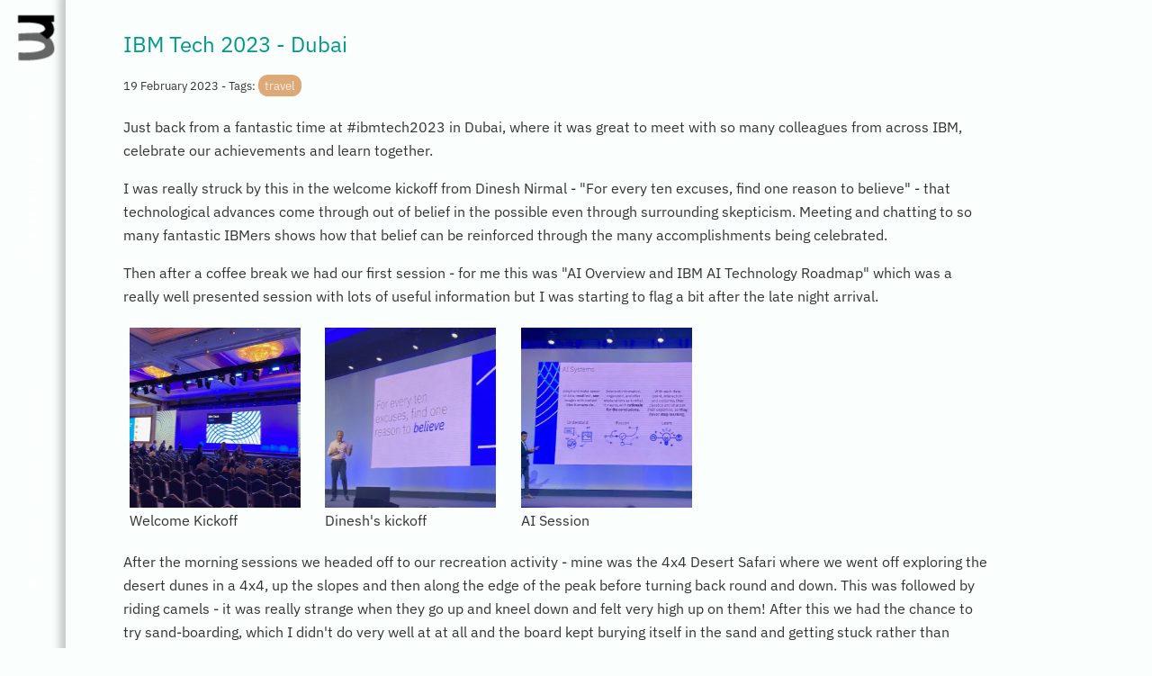

--- FILE ---
content_type: text/html
request_url: https://rickymoorhouse.uk/blog/2023/ibm-tech-2023/
body_size: 3879
content:
<!DOCTYPE html>
<html lang="en">
  <head>
    <meta name="theme-color" content="#009988">
    <meta charset="utf-8">
    <meta name="viewport" content="width=device-width, initial-scale=1">
    <title>IBM Tech 2023 - Dubai</title>
    <link rel="icon" href="/icon.svg" type="image/svg+xml">
    <style>

    :root {
        --header: #009988;
        --primary: #009988;
        --secondary: #447777;
        --tertiary: #D96040;
        --border-width:  0 ;
    }
</style>


<link rel="stylesheet" type="text/css" href="https://rickymoorhouse.uk/css/main.css?i=000" media="all">
<link href="https://fonts.bunny.net/css2?family=IBM+Plex+Sans:wght@400&display=swap" rel="stylesheet">



    <meta name="generator" content="Hugo 0.147.3">
    
        
        
        
    
    <meta name="twitter:description" property="og:description" content="IBM Tech 2023 was a celebration event in Dubai" />
    <meta name="twitter:creator" content="@rickymoorhouse" />
    <meta name="twitter:title" property="og:title" content="IBM Tech 2023 - Dubai" />
    <meta property="og:url" content="https://rickymoorhouse.uk/blog/2023/ibm-tech-2023/" />
    <meta name="twitter:site" content="@rickymoorhouse" />
    <link rel="apple-touch-icon" href="https://rickymoorhouse.uk/images/siteicon.png" />
    
  </head>
  <body class="main">
      <div class="side">
        <a href="/" class="logo">
            <svg id="logo" viewBox="0 0 7 7" version="1.1" xmlns="http://www.w3.org/2000/svg" xmlns:xlink="http://www.w3.org/1999/xlink">
                <path d="M2.847,3.045c-0.013,0.708 0.079,2.467 0.079,2.467l0.858,0.005c0,-0 -0.311,-3.08 0.615,-3.088c0.914,-0.007 0.719,3.094 0.719,3.094l0.897,-0.003c-0,-0 0.275,-4.119 -1.227,-4.162c-1.289,-0.037 -1.93,1.101 -1.941,1.687Z" style="fill-opacity:0.6;"/>
                <path d="M2.842,3.056c-0.124,-0.375 -0.276,-0.639 -0.457,-0.634c-0.98,0.028 -0.71,3.131 -0.71,3.131l-0.857,0.001l-0.004,-4.167l0.756,-0.008l0.002,0.331c-0,-0 0.346,-0.334 0.977,-0.323c0.611,0.011 0.955,0.709 1.009,0.827l-0.716,0.842Z" />
            </svg>
        </a>
        <div id="sitetitle"><a href="/">Ricky Moorhouse</a></div>
        <nav>
            
            <ul class="nav navbar-nav navbar-left">
                
                <li><a href="/photos/">Photos</a></li>
                
                <li><a href="/travel/">Travel</a></li>
                
                <li><a href="/about/">About</a></li>
                
                <li>
                    <button id="theme-toggle" aria-label="Toggle dark/light mode">
                        <span class="theme-icon">&#9781;</span>
                    </button>
                </li>
            </ul>
            
        </nav>
        <aside>
            
        </aside>
    </div>

    <script>
        
        document.addEventListener('DOMContentLoaded', function() {
            const themeToggle = document.getElementById('theme-toggle');
            const themeIcon = themeToggle.querySelector('.theme-icon');

            
            function getThemePreference() {
                const savedTheme = localStorage.getItem('theme');
                if (savedTheme) {
                    return savedTheme;
                }
                return window.matchMedia('(prefers-color-scheme: dark)').matches ? 'dark' : 'light';
            }

            
            function applyTheme(theme) {
                document.documentElement.setAttribute('data-theme', theme);
                localStorage.setItem('theme', theme);

                
                if (theme === 'dark') {
                    themeIcon.innerHTML = "&#9681;"; 
                    themeToggle.setAttribute('aria-label', 'Switch to light mode');
                } else {
                    themeIcon.innerHTML = "&#9680;"; 
                    themeToggle.setAttribute('aria-label', 'Switch to dark mode');
                }
            }

            
            applyTheme(getThemePreference());

            
            themeToggle.addEventListener('click', function() {
                const currentTheme = document.documentElement.getAttribute('data-theme') || getThemePreference();
                const newTheme = currentTheme === 'dark' ? 'light' : 'dark';
                applyTheme(newTheme);
            });

            
            window.matchMedia('(prefers-color-scheme: dark)').addEventListener('change', function(e) {
                
                if (!localStorage.getItem('theme')) {
                    applyTheme(e.matches ? 'dark' : 'light');
                }
            });
        });
    </script>

<main class="blog single">
    <article class="h-entry">
    






    
        <h1 class="p-name"><a href="/blog/2023/ibm-tech-2023/" class="u-url">IBM Tech 2023 - Dubai</a></h1>
    


<h5>
    <time class="dt-published" datetime="2023-02-19T00:00:00Z">19 February 2023</time>
    <div class="tags">
        
        <a href="https://rickymoorhouse.uk/tags/travel" class="item-tag p-category tag-travel">travel</a>
        
    </div>
</h5>


 
    
    <div class="text-left e-content"><p>Just back from a fantastic time at #ibmtech2023 in Dubai, where it was great to meet with so many colleagues from across IBM, celebrate our achievements and learn together.</p>
<p>I was really struck by this in the welcome kickoff from Dinesh Nirmal - &quot;For every ten excuses, find one reason to believe&quot; - that technological advances come through out of belief in the possible even through surrounding skepticism. Meeting and chatting to so many fantastic IBMers shows how that belief can be reinforced through the many accomplishments being celebrated.</p>
<p>Then after a coffee break we had our first session - for me this was &quot;AI Overview and IBM AI Technology Roadmap&quot; which was a really well presented session with lots of useful information but I was starting to flag a bit after the late night arrival.</p>
<p>
    <div class="Image"><figure>
    <a class="glightbox" href="/blog/2023/ibm-tech-2023/IMG_2232.jpeg" data-description="Welcome Kickoff">
        
            <img style="width:200px;height:200px" src="/blog/2023/ibm-tech-2023/IMG_2232_hu_327259d284bad48c.jpeg" 
                alt="Welcome Kickoff">
    </a>
    
    <figcaption>
    Welcome Kickoff
    </figcaption>
    
 </figure>
</div>



    <div class="Image"><figure>
    <a class="glightbox" href="/blog/2023/ibm-tech-2023/IMG_2240.jpeg" data-description="Dinesh&#39;s kickoff">
        
            <img style="width:200px;height:200px" src="/blog/2023/ibm-tech-2023/IMG_2240_hu_779fe8f9d704cc30.jpeg" 
                alt="Dinesh&#39;s kickoff">
    </a>
    
    <figcaption>
    Dinesh&#39;s kickoff
    </figcaption>
    
 </figure>
</div>



    <div class="Image"><figure>
    <a class="glightbox" href="/blog/2023/ibm-tech-2023/IMG_2246.jpeg" data-description="AI Session">
        
            <img style="width:200px;height:200px" src="/blog/2023/ibm-tech-2023/IMG_2246_hu_5b261d7ba809593f.jpeg" 
                alt="AI Session">
    </a>
    
    <figcaption>
    AI Session
    </figcaption>
    
 </figure>
</div>

</p>
<p>After the morning sessions we headed off to our recreation activity - mine was the 4x4 Desert Safari where we went off exploring the desert dunes in a 4x4, up the slopes and then along the edge of the peak before turning back round and down. This was followed by riding camels - it was really strange when they go up and kneel down and felt very high up on them!  After this we had the chance to try sand-boarding, which I didn't do very well at at all and the board kept burying itself in the sand and getting stuck rather than elegantly gliding down the slope as I was hoping for!

    <div class="Image"><figure>
    <a class="glightbox" href="/blog/2023/ibm-tech-2023/IMG_0132.jpeg" data-description="4x4 Desert Safari">
        
            <img style="width:200px;height:200px" src="/blog/2023/ibm-tech-2023/IMG_0132_hu_832844ff328bbbdb.jpeg" 
                alt="4x4 Desert Safari">
    </a>
    
    <figcaption>
    4x4 Desert Safari
    </figcaption>
    
 </figure>
</div>



    <div class="Image"><figure>
    <a class="glightbox" href="/blog/2023/ibm-tech-2023/IMG_2253.jpeg" data-description="Camel Rock">
        
            <img style="width:200px;height:200px" src="/blog/2023/ibm-tech-2023/IMG_2253_hu_2516307011acd481.jpeg" 
                alt="Camel Rock">
    </a>
    
    <figcaption>
    Camel Rock
    </figcaption>
    
 </figure>
</div>



    <div class="Image"><figure>
    <a class="glightbox" href="/blog/2023/ibm-tech-2023/IMG_2259.jpeg" data-description="Camel Ride">
        
            <img style="width:200px;height:200px" src="/blog/2023/ibm-tech-2023/IMG_2259_hu_5f01930ee85bf358.jpeg" 
                alt="Camel Ride">
    </a>
    
    <figcaption>
    Camel Ride
    </figcaption>
    
 </figure>
</div>

</p>
<p>Time to refresh before the Welcome dinner where they had a buffet style meal and musicians performing in the centre.</p>
<p>
    <div class="Image"><figure>
    <a class="glightbox" href="/blog/2023/ibm-tech-2023/IMG_2290.jpeg" data-description="Dubai from the roof-top bar">
        
            <img style="width:200px;height:200px" src="/blog/2023/ibm-tech-2023/IMG_2290_hu_ff7b97e93130b2b3.jpeg" 
                alt="Dubai from the roof-top bar">
    </a>
    
    <figcaption>
    Dubai from the roof-top bar
    </figcaption>
    
 </figure>
</div>



    <div class="Image"><figure>
    <a class="glightbox" href="/blog/2023/ibm-tech-2023/IMG_2293.jpeg" data-description="Welcome Dinner">
        
            <img style="width:200px;height:200px" src="/blog/2023/ibm-tech-2023/IMG_2293_hu_c3f9e71ab0a81f9.jpeg" 
                alt="Welcome Dinner">
    </a>
    
    <figcaption>
    Welcome Dinner
    </figcaption>
    
 </figure>
</div>

</p>
<p>After the dinner a group of us headed down to see the fountains in front of the Burj Khalifa.</p>
<p>
    <div class="Image"><figure>
    <a class="glightbox" href="/blog/2023/ibm-tech-2023/IMG_2303.jpeg" data-description="In front of the Burj Khalifa">
        
            <img style="width:200px;height:200px" src="/blog/2023/ibm-tech-2023/IMG_2303_hu_d33740a359467f2e.jpeg" 
                alt="In front of the Burj Khalifa">
    </a>
    
    <figcaption>
    In front of the Burj Khalifa
    </figcaption>
    
 </figure>
</div>



    <div class="Image"><figure>
    <a class="glightbox" href="/blog/2023/ibm-tech-2023/IMG_2318.jpeg" data-description="Fountains and Dubai Mall">
        
            <img style="width:200px;height:200px" src="/blog/2023/ibm-tech-2023/IMG_2318_hu_5e94831c1bef91b4.jpeg" 
                alt="Fountains and Dubai Mall">
    </a>
    
    <figcaption>
    Fountains and Dubai Mall
    </figcaption>
    
 </figure>
</div>

</p>
<ul>
<li>Day two of sessions</li>
<li>Celebration dinner</li>
</ul>
<p>
    <div class="Image"><figure>
    <a class="glightbox" href="/blog/2023/ibm-tech-2023/IMG_0153.jpeg" data-description="Celebration Dinner">
        
            <img style="width:200px;height:200px" src="/blog/2023/ibm-tech-2023/IMG_0153_hu_b575a2adc4ba82ee.jpeg" 
                alt="Celebration Dinner">
    </a>
    
    <figcaption>
    Celebration Dinner
    </figcaption>
    
 </figure>
</div>



    <div class="Image"><figure>
    <a class="glightbox" href="/blog/2023/ibm-tech-2023/IMG_0154.jpeg" data-description="With Colleagues">
        
            <img style="width:200px;height:200px" src="/blog/2023/ibm-tech-2023/IMG_0154_hu_8f09677cd89c942c.jpeg" 
                alt="With Colleagues">
    </a>
    
    <figcaption>
    With Colleagues
    </figcaption>
    
 </figure>
</div>

</p>
<ul>
<li>Closing session with Arvind</li>
<li>Transfer back to the airport</li>
</ul>
</div>

    
    

    
    <a href="https://rickymoorhouse.uk/" rel="author" class="p-author h-card"></a>
</article>
</main>
<script src="/js/glightbox.min.js"></script>
<link rel="stylesheet" type="text/css" href="/css/glightbox.css" media="all">
<script type="text/javascript">
  const lightbox = GLightbox({
    touchNavigation: true,
    loop: true,
    autoplayVideos: true,
    svg: {
        prev: '<svg class="icon" viewBox="0 0 7 7" version="1.1" xmlns="http://www.w3.org/2000/svg" xmlns:xlink="http://www.w3.org/1999/xlink"><path d="M4.928,1.34c-0,0 -0.793,1.484 -0.788,2.029c0.004,0.544 0.78,2.129 0.78,2.129l-2.923,-2.118l2.931,-2.04Z" style="fill:#098;"/></svg>',
        next: '<svg class="icon" viewBox="0 0 7 7" version="1.1" xmlns="http://www.w3.org/2000/svg" xmlns:xlink="http://www.w3.org/1999/xlink"><path d="M1.997,1.34c0,0 0.793,1.484 0.788,2.029c-0.004,0.544 -0.779,2.129 -0.779,2.129l2.922,-2.118l-2.931,-2.04Z" style="fill:#098;"/></svg>'
    }
});
</script>        <footer>
            <p class="copyright">© Ricky Moorhouse - <a href="https://github.com/rickymoorhouse" rel="me">github</a></p>
        </footer>
    </body>
</html>



--- FILE ---
content_type: text/css
request_url: https://rickymoorhouse.uk/css/main.css?i=000
body_size: 2627
content:

:root {
    --primary: #009988;
    --primary-bright: #00bb88;
    --primary-dark:hsl(from var(--primary) h calc(s - 10)  calc(l - 10));
    --gray: #444;
    --pagefind-ui-scale: 1;
    --pagefind-ui-primary: #009988;
    --pagefind-ui-border: inherit;
    --pagefind-ui-tag: #eeeeee;
    --pagefind-ui-border-width: 2px;
    --pagefind-ui-border-radius: 8px;
    --pagefind-ui-image-border-radius: 8px;
    --pagefind-ui-image-box-ratio: 3 / 2;
    --pagefind-ui-font:  "IBM Plex Sans", sans-serif;    

    --side-bar: var(--primary);
    --side-bar-text: #fefefe;
    --logo-color: hsl(from var(--primary) h calc(s - 15)  calc(l + 15));

}

body {
    margin: 0px;
    background: var(--background);
    color: var(--text);
}
html {
    font-family: "IBM Plex Sans", sans-serif;
    font-display: swap;
    -webkit-font-smoothing: antialiased;
    -moz-osx-font-smoothing: grayscale;
    height: calc(100% - 5pt);
}
main p {
    max-width: 60rem;
}

/* Manual theme override styles */
[data-theme="dark"] {
    --primary: #009988;
    --side-bar: var(--primary-dark);
    --background: #222522;
    --secondary: #da7;
    --secondary-bright: #d80;
    --link: #ccddff;
    --callout-bg: #222;
    --callout-fg: #ccc;
    --pagefind-ui-text: #ccc;
    --pagefind-ui-background: #222522;
}

[data-theme="dark"] body {
    background-color: #222522;
    color: #ccc;
}

[data-theme="light"] {
    --primary: #009988;
    --background: #fafefd;
    --secondary: #dd8800;
    --secondary-bright: #da7;
    --link: #006699;
    --callout-bg: rgba(255,255,255,0.8);
    --callout-fg: #222;
}

[data-theme="light"] body {
    background-color: #fafefd;
    color: #333;
}

/* System preference fallbacks */
@media (prefers-color-scheme: dark) {
    :root:not([data-theme]) {
        --primary: #009988;
        --side-bar: var(--primary-dark);
        --background: #222522;
        --secondary: #da7;
        --secondary-bright: #d80;
        --link: #ccddff;
        --callout-bg: #222;
        --callout-fg: #ccc;
        --pagefind-ui-text: #ccc;
        --pagefind-ui-background: #222522;
    }

    :root:not([data-theme]) body {
        background-color: #222522;
        color: #ccc;
    }
}

@media (prefers-color-scheme: light) {
    :root:not([data-theme]) {
        --primary: #009988;
        --background: #fafefd;
        --secondary: #dd8800;
        --secondary-bright: #da7;
        --link: #006699;
        --callout-bg: rgba(255,255,255,0.8);
        --callout-fg: #222;
    }

    :root:not([data-theme]) body {
        background-color: #fafefd;
        color: #333;
    }
}

a {
    color: var(--link);
}
a:hover, a:active {
    color: var(--secondary);
}


main {
    padding: 1rem 5vw;
    margin: 0;
}
svg#logo {
    width: 30vw;
    margin: 0 auto;
}

#sitetitle a {
    font-size: 20pt;
    line-height: 50pt;
    margin-left: 1em;
}
div.side a {
    color: var(--side-bar-text);
}

div.side {
    background-color: var(--side-bar);
    height: 55pt;
    z-index: 999;
}
div.side svg#logo {
    height: 50pt;
    width: 50pt;
    margin-left: 1em;
}

div.side svg#logo path {
    fill: var(--logo-color);
}
div.side nav ul {
    padding: 0 2em;
    margin: 0;
}
div.side a.logo, div.side #sitetitle, div.side nav {
    width: auto;
    float:left;
}
div.side nav {
    margin: 0 0 0 2em;
    line-height: 50pt;
    float:right
}

@media screen and (max-width: 600px) {
    /* Smaller screen */
    div.side {
        height: 90pt;
    }
    div.side #sitetitle {
        font-size: 20pt;
        line-height: 30pt;
        margin-left: 1em;
    }
    div.side nav {
        line-height: 30pt;;
        clear: both;
        width: auto;
        float: none;
    }
}

@media screen and (max-width: 1000px) {
    /* Smaller screen */
    div.side {
        background: linear-gradient(to top,hsl(from var(--side-bar) h s  calc(l - 10)) 0, var(--side-bar) 3pt, var(--side-bar) 100%);
    }
}

@media screen and (min-width: 1000px) {
    /* Larger screen */
    div.side {
        transform-origin: bottom left;
        transform: rotate(90deg) translateX(-60pt);
        width: 100vh;
        padding-right: 5vh;
        position: fixed;
        background: linear-gradient(to bottom,hsl(from var(--side-bar) h s  calc(l - 10)) 0, var(--side-bar) 5pt, var(--side-bar) 100%);
    }
    main {
        margin-left: 55pt;
        box-shadow: -5pt -5pt 6pt rgba(0,0,0,0.2);
    }
}

main.photos article.item {
    width: 210pt;
    height: 310pt;
    float: left;
    clear: none;
    overflow: hidden;
    padding: 3pt;
  }
div.side ul {
    margin: 10pt 0 0 0;
    padding: 0;
}
div.side li {
    list-style: none;
    display: inline;
    padding: 0 1em 0 0;
}
main {
    min-height: calc(100vh - 80pt);
}
main img {
    width: auto;
    height: auto;
    margin: 0 auto;
}

main article.h-entry img {
  max-width: 95%;
}

main article.blog img {
    max-width: 95%;
}
main.photos img {
    max-width: 100%;
}
a.external::before { content: "\279a"; text-decoration: none;}
div.side a {text-decoration: none;}
h1, #sitetitle {
    font-size: 18pt;
    line-height: 20pt;
}
h2, div.side #sitetitle {
    line-height: 30pt;
    margin: 0;
    padding: 0;
    color: var(--primary);
}
article h2 {
    font-size: 18pt;
    line-height: 20pt;
}
h1, h2, h3, h4, h5, #sitetitle {
    font-weight: 400;
}
h1 a:any-link,h2 a:any-link,h3 a:any-link, h4 a:any-link {
    text-decoration: none;
    color: var(--primary);
}
h3 {
    font-size: 18pt;
    line-height: 20pt;
    color: var(--primary);
}

h4 {
    font-size: 18pt;
    line-height: 20pt;
}
h5 {
    font-size: 10pt;
    line-height: 20pt;
}

p {
    font-size: 12pt;
    line-height: 20pt;
} 
div.highlight {
  max-width: 100%;
  overflow-x: auto;
  display: block;
}

}
div.highlight pre {
padding: 1em;
max-width: 100%;
}
blockquote {
    border-left: 3pt solid var(--primary);
    padding-left: 1em;
}

ul.inline {
    list-style: none;
    margin: 0;
    padding: 0;
}
ul.inline li {
    display: inline;
    padding: 0;
    margin: 0 -3pt 0 0 ;
}
ul.inline li::before {
    content: ", ";
}
ul.inline li:first-child:before {
    content: " ";
}

footer {
    display: block;
    width: 100%;
    border-bottom: 5pt solid var(--primary);
}
footer p.copyright {
    font-size: 10pt;
    margin: 5pt;
    text-align: center;
}

svg.icon {
    width: 32pt;
    height: 32pt;
}
div.pages .next {text-align: right;}
div.pages .previous{text-align: left;}
.pages a {
    display: inline-block;
    width: min(30rem, calc(50vw - 1.2rem));
    padding: 1em 0 0 0;
}

.pages a span {
position: relative;
top: -14pt;
}

a.contact {
text-decoration: none;
color: var(--primary);
font-weight: bold;
}


/* Headers */
h4.p-name {
    margin-bottom: 0;
}
h5 {padding:0;margin: 5pt 0 15pt 0;}
h5 div.tags {display: inline;}
div.tags::before {content: " - Tags: "}
a.item-tag {
    background: var(--secondary-bright);
    color: var(--callout-bg);
    text-decoration: none;
    display: inline-block;
    padding: 3pt 5pt;
    border-radius: 8pt;
    font-size: 10pt;
    line-height: 12pt
}
a.item-tag:hover {
    background: var(--link);
    color: var(--callout-bg);
}

/* Common Image styles */
main .Image {
    display: inline-block;
    vertical-align: top;
}
.Image figure {
    margin: 5pt;
}


/* Photos */
.photos table.exif {
    float: left;
    padding: 0 3em;
}

main.photos h4.p-name {
    min-height: 40pt;
}

main.photos article.item {
    margin: 0 16pt 16pt 0;
}
main .multi::after {
    content: "⊞";
    color: white;
    position: relative;
    display: block;
    top: -30pt;
    left: calc(100% - 20pt);
    /* text-align: center; */
    font-size: 20pt;
    width: 30pt;
}

@media screen and (max-width: 640px) {
    main.photos article.item,
    main.photos article.item img{
        width: 100%;
        height: auto;
        margin: 0;
        padding: 0;
      }
      

    main.photos article.item .Image a:first-child {
        position: relative;
        top: 0;
    }
    main.photos article.item {
        float: left;
        clear: none;
        overflow: hidden;
      }    
    main.photos h4.p-name {
        min-height: 20pt;
    }
}

/* Glightbox */
#glightbox-body .glightbox-clean .gslide-description { background: #000; color: #eee;}

/* Pagefind */
#search { margin: 1em;}
img[src*="floatleft"], img.floatleft {
    float:left;
    margin: 15px;
}
img[src*="floatright"], img.floatright {
    float:right;
    margin: 15px;
}



article {
clear: left;
}

.clear {
    clear: both;
}
aside.flight {
    padding: 20pt;
    color: var(--callout-fg);
    text-align: center;
    float: left;
    clear: both;
    border-radius: 8pt;
    margin: 10pt 0;
}
aside.flight p, aside.flight h5 {
    text-align: left;
}
.flight div {
    float: left;
    padding: 10pt 20pt;
}
aside.flight .airport strong {
    background-color: var(--primary-bright);
    color: var(--callout-bg);
    padding: 2pt 8pt;
    font-size: 26pt;
    line-height: 40pt;
    border-radius: 4pt;
    font-weight: 600;
    letter-spacing: -1pt;
    transition: all 0.2s ease;
}
aside.flight .airport strong:hover {
    background-color: var(--primary);
    transform: translateY(-1pt);
}
aside.flight .plane {
    font-size: 30pt;
    line-height: 30pt;
    margin: 15pt 0 0 0;
    transition: transform 0.2s ease;
}
aside.flight .plane a {
text-decoration: none;
}
aside.flight .plane:hover {
    transform: scale(1.2);
}
aside.flight .plane small {
    display: inline-block;
    font-size: 12pt;
    line-height: 20pt;
    margin-top: -2pt;
    font-weight: 500;
}
aside.flight .clear {
    clear: both;
    padding: 15pt 0 5pt 0;
}
aside.flight h5 {
    margin: 0 0 15pt 0;
    font-size: 14pt;
    font-weight: 600;
    color: var(--primary);
}

/* Flight responsive design */
@media screen and (max-width: 600px) {
    aside.flight {
        padding: 15pt;
        margin: 8pt 0;
    }
    .flight div {
        padding: 8pt 12pt;
    }
    aside.flight .airport strong {
        font-size: 20pt;
        line-height: 32pt;
        padding: 2pt 6pt;
    }
    aside.flight .plane {
        font-size: 24pt;
        line-height: 24pt;
        margin: 12pt 0 0 0;
    }
    aside.flight .plane small {
        font-size: 11pt;
        line-height: 18pt;
    }
}

@media screen and (max-width: 400px) {
    aside.flight {
        padding: 12pt;
    }
    .flight div {
        padding: 6pt 8pt;
    }
    aside.flight .airport strong {
        font-size: 18pt;
        line-height: 28pt;
    }
    aside.flight .plane {
        font-size: 20pt;
    }
}

/* Theme switcher styles */
.theme-switcher {
    margin: 10pt 0 0 0;
    padding: 0;
}

#theme-toggle {
    background: transparent;
    border: none;
    cursor: pointer;
    font-size: 16px;
    line-height: 50px;
    padding: 5pt;
    display: inline-block;
}
/* Floating theme switcher - always visible */

#theme-toggle {
    cursor: pointer;
    color: var(--side-bar-text);
}
